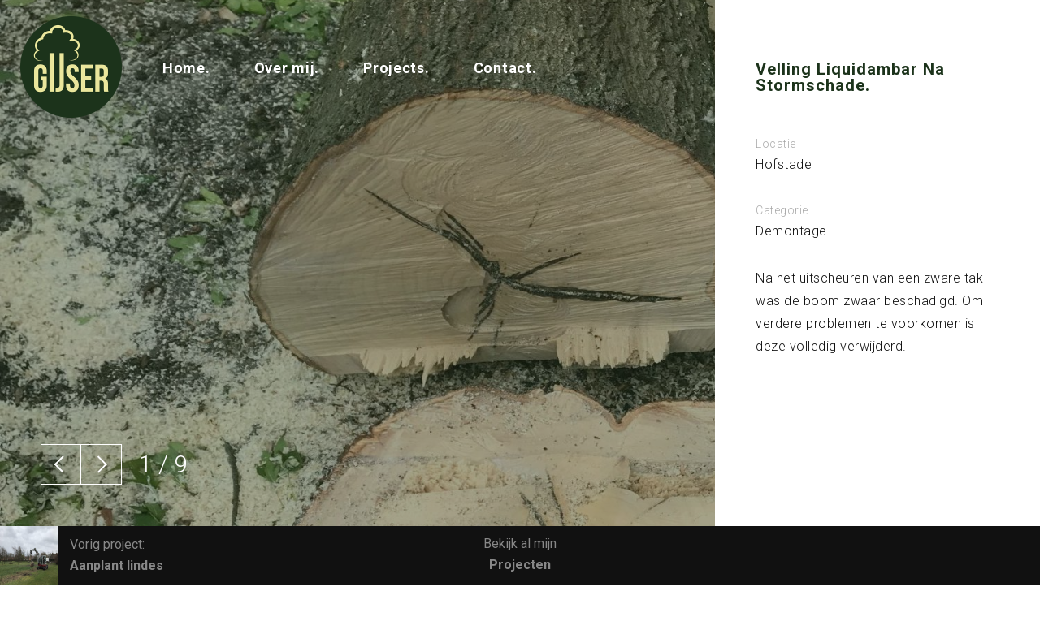

--- FILE ---
content_type: text/html; charset=UTF-8
request_url: https://gijser.be/project/velling-liquidambar-na-stormschade/
body_size: 5911
content:
<!DOCTYPE html>
<html lang="nl-BE">
<head>
	<!-- Le Standards -->
	<meta charset="UTF-8" />
	<meta name="viewport" content="width=device-width" />
	<link rel="stylesheet" type="text/css" href="https://gijser.be/wp-content/themes/weichieprojects/style.css" />
	
	<!-- Le Styles -->
	<link rel="stylesheet" href="https://gijser.be/wp-content/themes/weichieprojects/assets/css/grid.css">
	<link rel="stylesheet" href="https://gijser.be/wp-content/themes/weichieprojects/assets/css/custom.css">

	<!-- Le Scripts -->
	<script src="https://code.jquery.com/jquery-1.12.4.min.js" integrity="sha256-ZosEbRLbNQzLpnKIkEdrPv7lOy9C27hHQ+Xp8a4MxAQ=" crossorigin="anonymous"></script>
	<script src="https://cdnjs.cloudflare.com/ajax/libs/jquery.pjax/2.0.1/jquery.pjax.min.js" integrity="sha256-8Te5uZFXTW5VNskYNkjCnaNnGRweXs4cOVvlTSBECYY=" crossorigin="anonymous"></script>
	<!-- L'Analytics -->
	<script async src="https://www.googletagmanager.com/gtag/js?id=UA-24435362-11"></script>
	<script>
		window.dataLayer = window.dataLayer || [];
		function gtag(){dataLayer.push(arguments);}
		gtag('js', new Date());
		gtag('config', 'UA-24435362-11');
	</script>

	<title>Velling Liquidambar na stormschade &ndash; Gijser</title>
<meta name='robots' content='max-image-preview:large' />

<!-- This site is optimized with the Yoast SEO plugin v12.4 - https://yoast.com/wordpress/plugins/seo/ -->
<meta name="robots" content="max-snippet:-1, max-image-preview:large, max-video-preview:-1"/>
<link rel="canonical" href="https://gijser.be/project/velling-liquidambar-na-stormschade/" />
<meta property="og:locale" content="nl_BE" />
<meta property="og:type" content="article" />
<meta property="og:title" content="Velling Liquidambar na stormschade &ndash; Gijser" />
<meta property="og:description" content="Na het uitscheuren van een zware tak was de boom zwaar beschadigd. Om verdere problemen te voorkomen is deze volledig verwijderd." />
<meta property="og:url" content="https://gijser.be/project/velling-liquidambar-na-stormschade/" />
<meta property="og:site_name" content="Gijser" />
<meta property="article:publisher" content="https://www.facebook.com/GijserBoomverzorging/" />
<meta property="article:section" content="Demontage" />
<meta property="og:image" content="https://gijser.be/wp-content/uploads/2018/10/IMG-3631.jpg" />
<meta property="og:image:secure_url" content="https://gijser.be/wp-content/uploads/2018/10/IMG-3631.jpg" />
<meta property="og:image:width" content="2000" />
<meta property="og:image:height" content="1500" />
<meta name="twitter:card" content="summary_large_image" />
<meta name="twitter:description" content="Na het uitscheuren van een zware tak was de boom zwaar beschadigd. Om verdere problemen te voorkomen is deze volledig verwijderd." />
<meta name="twitter:title" content="Velling Liquidambar na stormschade &ndash; Gijser" />
<meta name="twitter:image" content="https://gijser.be/wp-content/uploads/2018/10/IMG-3631.jpg" />
<script type='application/ld+json' class='yoast-schema-graph yoast-schema-graph--main'>{"@context":"https://schema.org","@graph":[{"@type":"Organization","@id":"https://gijser.be/#organization","name":"Gijser","url":"https://gijser.be/","sameAs":["https://www.facebook.com/GijserBoomverzorging/"],"logo":{"@type":"ImageObject","@id":"https://gijser.be/#logo","url":"https://gijser.be/wp-content/uploads/2018/04/logo.png","width":"500","height":"500","caption":"Gijser"},"image":{"@id":"https://gijser.be/#logo"}},{"@type":"WebSite","@id":"https://gijser.be/#website","url":"https://gijser.be/","name":"Gijser","publisher":{"@id":"https://gijser.be/#organization"},"potentialAction":{"@type":"SearchAction","target":"https://gijser.be/?s={search_term_string}","query-input":"required name=search_term_string"}},{"@type":"ImageObject","@id":"https://gijser.be/project/velling-liquidambar-na-stormschade/#primaryimage","url":"https://gijser.be/wp-content/uploads/2018/10/IMG-3631.jpg","width":2000,"height":1500},{"@type":"WebPage","@id":"https://gijser.be/project/velling-liquidambar-na-stormschade/#webpage","url":"https://gijser.be/project/velling-liquidambar-na-stormschade/","inLanguage":"nl-BE","name":"Velling Liquidambar na stormschade &ndash; Gijser","isPartOf":{"@id":"https://gijser.be/#website"},"primaryImageOfPage":{"@id":"https://gijser.be/project/velling-liquidambar-na-stormschade/#primaryimage"},"datePublished":"2018-10-30T16:44:19+01:00","dateModified":"2018-10-30T16:50:24+01:00"}]}</script>
<!-- / Yoast SEO plugin. -->

<link rel="alternate" type="application/rss+xml" title="Gijser &raquo; feed" href="https://gijser.be/feed/" />
<link rel="alternate" type="application/rss+xml" title="Gijser &raquo; reactiesfeed" href="https://gijser.be/comments/feed/" />
<script type="text/javascript">
window._wpemojiSettings = {"baseUrl":"https:\/\/s.w.org\/images\/core\/emoji\/14.0.0\/72x72\/","ext":".png","svgUrl":"https:\/\/s.w.org\/images\/core\/emoji\/14.0.0\/svg\/","svgExt":".svg","source":{"concatemoji":"https:\/\/gijser.be\/wp-includes\/js\/wp-emoji-release.min.js?ver=6.1.9"}};
/*! This file is auto-generated */
!function(e,a,t){var n,r,o,i=a.createElement("canvas"),p=i.getContext&&i.getContext("2d");function s(e,t){var a=String.fromCharCode,e=(p.clearRect(0,0,i.width,i.height),p.fillText(a.apply(this,e),0,0),i.toDataURL());return p.clearRect(0,0,i.width,i.height),p.fillText(a.apply(this,t),0,0),e===i.toDataURL()}function c(e){var t=a.createElement("script");t.src=e,t.defer=t.type="text/javascript",a.getElementsByTagName("head")[0].appendChild(t)}for(o=Array("flag","emoji"),t.supports={everything:!0,everythingExceptFlag:!0},r=0;r<o.length;r++)t.supports[o[r]]=function(e){if(p&&p.fillText)switch(p.textBaseline="top",p.font="600 32px Arial",e){case"flag":return s([127987,65039,8205,9895,65039],[127987,65039,8203,9895,65039])?!1:!s([55356,56826,55356,56819],[55356,56826,8203,55356,56819])&&!s([55356,57332,56128,56423,56128,56418,56128,56421,56128,56430,56128,56423,56128,56447],[55356,57332,8203,56128,56423,8203,56128,56418,8203,56128,56421,8203,56128,56430,8203,56128,56423,8203,56128,56447]);case"emoji":return!s([129777,127995,8205,129778,127999],[129777,127995,8203,129778,127999])}return!1}(o[r]),t.supports.everything=t.supports.everything&&t.supports[o[r]],"flag"!==o[r]&&(t.supports.everythingExceptFlag=t.supports.everythingExceptFlag&&t.supports[o[r]]);t.supports.everythingExceptFlag=t.supports.everythingExceptFlag&&!t.supports.flag,t.DOMReady=!1,t.readyCallback=function(){t.DOMReady=!0},t.supports.everything||(n=function(){t.readyCallback()},a.addEventListener?(a.addEventListener("DOMContentLoaded",n,!1),e.addEventListener("load",n,!1)):(e.attachEvent("onload",n),a.attachEvent("onreadystatechange",function(){"complete"===a.readyState&&t.readyCallback()})),(e=t.source||{}).concatemoji?c(e.concatemoji):e.wpemoji&&e.twemoji&&(c(e.twemoji),c(e.wpemoji)))}(window,document,window._wpemojiSettings);
</script>
<style type="text/css">
img.wp-smiley,
img.emoji {
	display: inline !important;
	border: none !important;
	box-shadow: none !important;
	height: 1em !important;
	width: 1em !important;
	margin: 0 0.07em !important;
	vertical-align: -0.1em !important;
	background: none !important;
	padding: 0 !important;
}
</style>
	<link rel='stylesheet' id='wp-block-library-css' href='https://gijser.be/wp-includes/css/dist/block-library/style.min.css?ver=6.1.9' type='text/css' media='all' />
<link rel='stylesheet' id='classic-theme-styles-css' href='https://gijser.be/wp-includes/css/classic-themes.min.css?ver=1' type='text/css' media='all' />
<style id='global-styles-inline-css' type='text/css'>
body{--wp--preset--color--black: #000000;--wp--preset--color--cyan-bluish-gray: #abb8c3;--wp--preset--color--white: #ffffff;--wp--preset--color--pale-pink: #f78da7;--wp--preset--color--vivid-red: #cf2e2e;--wp--preset--color--luminous-vivid-orange: #ff6900;--wp--preset--color--luminous-vivid-amber: #fcb900;--wp--preset--color--light-green-cyan: #7bdcb5;--wp--preset--color--vivid-green-cyan: #00d084;--wp--preset--color--pale-cyan-blue: #8ed1fc;--wp--preset--color--vivid-cyan-blue: #0693e3;--wp--preset--color--vivid-purple: #9b51e0;--wp--preset--gradient--vivid-cyan-blue-to-vivid-purple: linear-gradient(135deg,rgba(6,147,227,1) 0%,rgb(155,81,224) 100%);--wp--preset--gradient--light-green-cyan-to-vivid-green-cyan: linear-gradient(135deg,rgb(122,220,180) 0%,rgb(0,208,130) 100%);--wp--preset--gradient--luminous-vivid-amber-to-luminous-vivid-orange: linear-gradient(135deg,rgba(252,185,0,1) 0%,rgba(255,105,0,1) 100%);--wp--preset--gradient--luminous-vivid-orange-to-vivid-red: linear-gradient(135deg,rgba(255,105,0,1) 0%,rgb(207,46,46) 100%);--wp--preset--gradient--very-light-gray-to-cyan-bluish-gray: linear-gradient(135deg,rgb(238,238,238) 0%,rgb(169,184,195) 100%);--wp--preset--gradient--cool-to-warm-spectrum: linear-gradient(135deg,rgb(74,234,220) 0%,rgb(151,120,209) 20%,rgb(207,42,186) 40%,rgb(238,44,130) 60%,rgb(251,105,98) 80%,rgb(254,248,76) 100%);--wp--preset--gradient--blush-light-purple: linear-gradient(135deg,rgb(255,206,236) 0%,rgb(152,150,240) 100%);--wp--preset--gradient--blush-bordeaux: linear-gradient(135deg,rgb(254,205,165) 0%,rgb(254,45,45) 50%,rgb(107,0,62) 100%);--wp--preset--gradient--luminous-dusk: linear-gradient(135deg,rgb(255,203,112) 0%,rgb(199,81,192) 50%,rgb(65,88,208) 100%);--wp--preset--gradient--pale-ocean: linear-gradient(135deg,rgb(255,245,203) 0%,rgb(182,227,212) 50%,rgb(51,167,181) 100%);--wp--preset--gradient--electric-grass: linear-gradient(135deg,rgb(202,248,128) 0%,rgb(113,206,126) 100%);--wp--preset--gradient--midnight: linear-gradient(135deg,rgb(2,3,129) 0%,rgb(40,116,252) 100%);--wp--preset--duotone--dark-grayscale: url('#wp-duotone-dark-grayscale');--wp--preset--duotone--grayscale: url('#wp-duotone-grayscale');--wp--preset--duotone--purple-yellow: url('#wp-duotone-purple-yellow');--wp--preset--duotone--blue-red: url('#wp-duotone-blue-red');--wp--preset--duotone--midnight: url('#wp-duotone-midnight');--wp--preset--duotone--magenta-yellow: url('#wp-duotone-magenta-yellow');--wp--preset--duotone--purple-green: url('#wp-duotone-purple-green');--wp--preset--duotone--blue-orange: url('#wp-duotone-blue-orange');--wp--preset--font-size--small: 13px;--wp--preset--font-size--medium: 20px;--wp--preset--font-size--large: 36px;--wp--preset--font-size--x-large: 42px;--wp--preset--spacing--20: 0.44rem;--wp--preset--spacing--30: 0.67rem;--wp--preset--spacing--40: 1rem;--wp--preset--spacing--50: 1.5rem;--wp--preset--spacing--60: 2.25rem;--wp--preset--spacing--70: 3.38rem;--wp--preset--spacing--80: 5.06rem;}:where(.is-layout-flex){gap: 0.5em;}body .is-layout-flow > .alignleft{float: left;margin-inline-start: 0;margin-inline-end: 2em;}body .is-layout-flow > .alignright{float: right;margin-inline-start: 2em;margin-inline-end: 0;}body .is-layout-flow > .aligncenter{margin-left: auto !important;margin-right: auto !important;}body .is-layout-constrained > .alignleft{float: left;margin-inline-start: 0;margin-inline-end: 2em;}body .is-layout-constrained > .alignright{float: right;margin-inline-start: 2em;margin-inline-end: 0;}body .is-layout-constrained > .aligncenter{margin-left: auto !important;margin-right: auto !important;}body .is-layout-constrained > :where(:not(.alignleft):not(.alignright):not(.alignfull)){max-width: var(--wp--style--global--content-size);margin-left: auto !important;margin-right: auto !important;}body .is-layout-constrained > .alignwide{max-width: var(--wp--style--global--wide-size);}body .is-layout-flex{display: flex;}body .is-layout-flex{flex-wrap: wrap;align-items: center;}body .is-layout-flex > *{margin: 0;}:where(.wp-block-columns.is-layout-flex){gap: 2em;}.has-black-color{color: var(--wp--preset--color--black) !important;}.has-cyan-bluish-gray-color{color: var(--wp--preset--color--cyan-bluish-gray) !important;}.has-white-color{color: var(--wp--preset--color--white) !important;}.has-pale-pink-color{color: var(--wp--preset--color--pale-pink) !important;}.has-vivid-red-color{color: var(--wp--preset--color--vivid-red) !important;}.has-luminous-vivid-orange-color{color: var(--wp--preset--color--luminous-vivid-orange) !important;}.has-luminous-vivid-amber-color{color: var(--wp--preset--color--luminous-vivid-amber) !important;}.has-light-green-cyan-color{color: var(--wp--preset--color--light-green-cyan) !important;}.has-vivid-green-cyan-color{color: var(--wp--preset--color--vivid-green-cyan) !important;}.has-pale-cyan-blue-color{color: var(--wp--preset--color--pale-cyan-blue) !important;}.has-vivid-cyan-blue-color{color: var(--wp--preset--color--vivid-cyan-blue) !important;}.has-vivid-purple-color{color: var(--wp--preset--color--vivid-purple) !important;}.has-black-background-color{background-color: var(--wp--preset--color--black) !important;}.has-cyan-bluish-gray-background-color{background-color: var(--wp--preset--color--cyan-bluish-gray) !important;}.has-white-background-color{background-color: var(--wp--preset--color--white) !important;}.has-pale-pink-background-color{background-color: var(--wp--preset--color--pale-pink) !important;}.has-vivid-red-background-color{background-color: var(--wp--preset--color--vivid-red) !important;}.has-luminous-vivid-orange-background-color{background-color: var(--wp--preset--color--luminous-vivid-orange) !important;}.has-luminous-vivid-amber-background-color{background-color: var(--wp--preset--color--luminous-vivid-amber) !important;}.has-light-green-cyan-background-color{background-color: var(--wp--preset--color--light-green-cyan) !important;}.has-vivid-green-cyan-background-color{background-color: var(--wp--preset--color--vivid-green-cyan) !important;}.has-pale-cyan-blue-background-color{background-color: var(--wp--preset--color--pale-cyan-blue) !important;}.has-vivid-cyan-blue-background-color{background-color: var(--wp--preset--color--vivid-cyan-blue) !important;}.has-vivid-purple-background-color{background-color: var(--wp--preset--color--vivid-purple) !important;}.has-black-border-color{border-color: var(--wp--preset--color--black) !important;}.has-cyan-bluish-gray-border-color{border-color: var(--wp--preset--color--cyan-bluish-gray) !important;}.has-white-border-color{border-color: var(--wp--preset--color--white) !important;}.has-pale-pink-border-color{border-color: var(--wp--preset--color--pale-pink) !important;}.has-vivid-red-border-color{border-color: var(--wp--preset--color--vivid-red) !important;}.has-luminous-vivid-orange-border-color{border-color: var(--wp--preset--color--luminous-vivid-orange) !important;}.has-luminous-vivid-amber-border-color{border-color: var(--wp--preset--color--luminous-vivid-amber) !important;}.has-light-green-cyan-border-color{border-color: var(--wp--preset--color--light-green-cyan) !important;}.has-vivid-green-cyan-border-color{border-color: var(--wp--preset--color--vivid-green-cyan) !important;}.has-pale-cyan-blue-border-color{border-color: var(--wp--preset--color--pale-cyan-blue) !important;}.has-vivid-cyan-blue-border-color{border-color: var(--wp--preset--color--vivid-cyan-blue) !important;}.has-vivid-purple-border-color{border-color: var(--wp--preset--color--vivid-purple) !important;}.has-vivid-cyan-blue-to-vivid-purple-gradient-background{background: var(--wp--preset--gradient--vivid-cyan-blue-to-vivid-purple) !important;}.has-light-green-cyan-to-vivid-green-cyan-gradient-background{background: var(--wp--preset--gradient--light-green-cyan-to-vivid-green-cyan) !important;}.has-luminous-vivid-amber-to-luminous-vivid-orange-gradient-background{background: var(--wp--preset--gradient--luminous-vivid-amber-to-luminous-vivid-orange) !important;}.has-luminous-vivid-orange-to-vivid-red-gradient-background{background: var(--wp--preset--gradient--luminous-vivid-orange-to-vivid-red) !important;}.has-very-light-gray-to-cyan-bluish-gray-gradient-background{background: var(--wp--preset--gradient--very-light-gray-to-cyan-bluish-gray) !important;}.has-cool-to-warm-spectrum-gradient-background{background: var(--wp--preset--gradient--cool-to-warm-spectrum) !important;}.has-blush-light-purple-gradient-background{background: var(--wp--preset--gradient--blush-light-purple) !important;}.has-blush-bordeaux-gradient-background{background: var(--wp--preset--gradient--blush-bordeaux) !important;}.has-luminous-dusk-gradient-background{background: var(--wp--preset--gradient--luminous-dusk) !important;}.has-pale-ocean-gradient-background{background: var(--wp--preset--gradient--pale-ocean) !important;}.has-electric-grass-gradient-background{background: var(--wp--preset--gradient--electric-grass) !important;}.has-midnight-gradient-background{background: var(--wp--preset--gradient--midnight) !important;}.has-small-font-size{font-size: var(--wp--preset--font-size--small) !important;}.has-medium-font-size{font-size: var(--wp--preset--font-size--medium) !important;}.has-large-font-size{font-size: var(--wp--preset--font-size--large) !important;}.has-x-large-font-size{font-size: var(--wp--preset--font-size--x-large) !important;}
.wp-block-navigation a:where(:not(.wp-element-button)){color: inherit;}
:where(.wp-block-columns.is-layout-flex){gap: 2em;}
.wp-block-pullquote{font-size: 1.5em;line-height: 1.6;}
</style>
<script type='text/javascript' src='https://gijser.be/wp-includes/js/jquery/jquery.min.js?ver=3.6.1' id='jquery-core-js'></script>
<script type='text/javascript' src='https://gijser.be/wp-includes/js/jquery/jquery-migrate.min.js?ver=3.3.2' id='jquery-migrate-js'></script>
<link rel="https://api.w.org/" href="https://gijser.be/wp-json/" /><link rel="EditURI" type="application/rsd+xml" title="RSD" href="https://gijser.be/xmlrpc.php?rsd" />
<link rel="wlwmanifest" type="application/wlwmanifest+xml" href="https://gijser.be/wp-includes/wlwmanifest.xml" />
<meta name="generator" content="WordPress 6.1.9" />
<link rel='shortlink' href='https://gijser.be/?p=225' />
<link rel="alternate" type="application/json+oembed" href="https://gijser.be/wp-json/oembed/1.0/embed?url=https%3A%2F%2Fgijser.be%2Fproject%2Fvelling-liquidambar-na-stormschade%2F" />
<link rel="alternate" type="text/xml+oembed" href="https://gijser.be/wp-json/oembed/1.0/embed?url=https%3A%2F%2Fgijser.be%2Fproject%2Fvelling-liquidambar-na-stormschade%2F&#038;format=xml" />
<style type="text/css">.recentcomments a{display:inline !important;padding:0 !important;margin:0 !important;}</style></head>
<body>
<div id="pjax-container" style="overflow: hidden;">
<!-- end $ajax if -->


<header class="animating loading full" style="background: url('') no-repeat;">
	<div class="dark-filter"></div>
	
	<div class="menu flexbox">
		<div class="logo">
			<a href="/"><img src="https://gijser.be/wp-content/themes/weichieprojects/assets/imgs/logo.png" alt="gijser"></a>
		</div>
		
		<nav class="main-menu">
			<ul id="menu-main-menu" class="menu"><li id="menu-item-31" class="menu-item menu-item-type-post_type menu-item-object-page menu-item-home menu-item-31"><a href="https://gijser.be/">Home</a></li>
<li id="menu-item-30" class="menu-item menu-item-type-post_type menu-item-object-page menu-item-30"><a href="https://gijser.be/about/">Over mij</a></li>
<li id="menu-item-60" class="menu-item menu-item-type-post_type menu-item-object-page menu-item-60"><a href="https://gijser.be/projects/">Projects</a></li>
<li id="menu-item-29" class="menu-item menu-item-type-post_type menu-item-object-page menu-item-29"><a href="https://gijser.be/contact/">Contact</a></li>
</ul>		</nav>

		<div class="res-men">
			<span class="fir"></span>
			<span class="sec"></span>
			<span class="thi"></span>
			<div class="res-bg"></div>
		</div>
	</div><!-- ./menu -->

	<div class="text animating loading  ">
		<p></p>
	</div>

	
								<div class="project-slider">
				<ul>
											<li id="slide-1" class="active" data-active="1" style="background: url('https://gijser.be/wp-content/uploads/2018/10/IMG-3633-e1540917317259.jpg') no-repeat;">
							<div class="dark-filter"></div>
						</li>
											<li id="slide-2" class="" data-active="2" style="background: url('https://gijser.be/wp-content/uploads/2018/10/IMG-3631.jpg') no-repeat;">
							<div class="dark-filter"></div>
						</li>
											<li id="slide-3" class="" data-active="3" style="background: url('https://gijser.be/wp-content/uploads/2018/10/IMG-3625-1.jpg') no-repeat;">
							<div class="dark-filter"></div>
						</li>
											<li id="slide-4" class="" data-active="4" style="background: url('https://gijser.be/wp-content/uploads/2018/10/IMG-3623.jpg') no-repeat;">
							<div class="dark-filter"></div>
						</li>
											<li id="slide-5" class="" data-active="5" style="background: url('https://gijser.be/wp-content/uploads/2018/10/IMG-3622.jpg') no-repeat;">
							<div class="dark-filter"></div>
						</li>
											<li id="slide-6" class="" data-active="6" style="background: url('https://gijser.be/wp-content/uploads/2018/10/IMG-3620.jpg') no-repeat;">
							<div class="dark-filter"></div>
						</li>
											<li id="slide-7" class="" data-active="7" style="background: url('https://gijser.be/wp-content/uploads/2018/10/IMG-3618.jpg') no-repeat;">
							<div class="dark-filter"></div>
						</li>
											<li id="slide-8" class="" data-active="8" style="background: url('https://gijser.be/wp-content/uploads/2018/10/IMG-3617.jpg') no-repeat;">
							<div class="dark-filter"></div>
						</li>
											<li id="slide-9" class="" data-active="9" style="background: url('https://gijser.be/wp-content/uploads/2018/10/IMG-3615.jpg') no-repeat;">
							<div class="dark-filter"></div>
						</li>
									</ul>
				<div class="nav-banner flexbox animating loading">
					<div class="nav-btn prev"><div class="inner"></div></div>
					<div class="nav-btn next"><div class="inner"></div></div>
					<p><span id="cur-counter">1</span> / 9</p>
				</div>
			</div><!-- ./project-slider -->
			</header><section class="animating loading project-sidebar">

		<h1>Velling Liquidambar na stormschade</h1>

		<p class="light">Locatie</p>
		<p class="main">Hofstade</p>

		<p class="light">Categorie</p>
		<p class="main">Demontage</p>
		
		<p class="main">Na het uitscheuren van een zware tak was de boom zwaar beschadigd. Om verdere problemen te voorkomen is deze volledig verwijderd.</p>

</section><!-- ./first-about flexbox -->

<section class="animating loading black-banner flexbox">
	<div class="pro-nav prev-post">
					<a href="https://gijser.be/project/aanplant-lindes/">
				<img src="https://gijser.be/wp-content/uploads/2018/06/2-e1528223070207.jpg" alt="Aanplant lindes">
				<span class="inner">
					<span>Vorig project:</span>
					<strong>Aanplant lindes</strong>
				</span>
			</a>
			</div><!-- ./pro-nav prev-post -->

	<div class="pro-nav center">
		<div class="inner">
			<a href="/projects">
				<span>Bekijk al mijn</span>	
				<strong>Projecten</strong>
			</a>
		</div>
	</div><!-- ./pro-nav center -->

	<div class="pro-nav next-post">
			</div><!-- ./pro-nav next-post -->
</section>

<footer class="section flexbox">
	<div class="left">
		<div class="top flexbox">
			<div class="logo">
				<a href="/"><img src="https://gijser.be/wp-content/themes/weichieprojects/assets/imgs/logo.png" alt="gijser"></a>
			</div>
			<nav class="main-menu">
				<ul id="menu-main-menu-1" class="menu"><li class="menu-item menu-item-type-post_type menu-item-object-page menu-item-home menu-item-31"><a href="https://gijser.be/">Home</a></li>
<li class="menu-item menu-item-type-post_type menu-item-object-page menu-item-30"><a href="https://gijser.be/about/">Over mij</a></li>
<li class="menu-item menu-item-type-post_type menu-item-object-page menu-item-60"><a href="https://gijser.be/projects/">Projects</a></li>
<li class="menu-item menu-item-type-post_type menu-item-object-page menu-item-29"><a href="https://gijser.be/contact/">Contact</a></li>
</ul>			</nav>
		</div><!-- ./top -->
		<ul class="bottom-contact">
			<li><span>Telefoon. </span>+32 470 597 023</li>
			<li><span>Email. </span>info@gijser.be</li>
			<li><span>Adres. </span>Hutstraat 53, 1910 Kampenhout</li>
		</ul>
	</div><!-- .left -->
	<div class="right flexbox">
		<a href="https://www.facebook.com/GijserBoomverzorging/" target="_blank"><i class="fa fa-facebook-square"></i></a>
		<div class="copyright">
			<p>&copy; 2026 Gijser, All Rights Reserved.</p>
			<p><a href="https://weichie.com/?utm_source=gijser.be&utm_medium=footerlink&utm_campaign=clientsite" target="_blank">Website by Weichie</a></p>
		</div>
	</div><!-- ./right -->
</footer>

</div><!-- #/pjax-container -->

	<!-- Le Fonts -->
	<link href="https://fonts.googleapis.com/css?family=Roboto:300,400,700" rel="stylesheet">
	<link href="https://maxcdn.bootstrapcdn.com/font-awesome/4.7.0/css/font-awesome.min.css" rel="stylesheet">

	<!-- Le Scripts -->
	<script type="text/javascript" src="https://gijser.be/wp-content/themes/weichieprojects/assets/js/custom.js"></script>
	</body>
</html>


--- FILE ---
content_type: text/css
request_url: https://gijser.be/wp-content/themes/weichieprojects/assets/css/grid.css
body_size: 253
content:
.section{
  float: left;
  width: 100%;
}
.container{
  width: 1080px;
  margin: 0 auto;
  max-width:100%;
  overflow: hidden;
}

.lg-container   {width: 80%;}
.sm-container   {width: 800px;}

.row{
  float: left;
  width: 100%;
}

.column {float: left;}
.column.large-1 {width: 8.33333%;}
.column.large-2 {width: 16.66667%;}
.column.large-3 {width: 25%;}
.column.large-4 {width: 33.33333%;}
.column.large-5 {width: 41.66667%;}
.column.large-6 {width: 50%;}
.column.large-7 {width: 58.33333%;}
.column.large-8 {width: 66.66667%;}
.column.large-9 {width: 75%;}
.column.large-10 {width: 83.33333%;}
.column.large-11 {width: 91.66667%;}
.column.large-12 {width: 100%;}

@media (max-width: 1080px) {
  .column.medium-1 {width: 8.33333%;}
  .column.medium-2 {width: 16.66667%;}
  .column.medium-3 {width: 25%;}
  .column.medium-4 {width: 33.33333%;}
  .column.medium-5 {width: 41.66667%;}
  .column.medium-6 {width: 50%;}
  .column.medium-7 {width: 58.33333%;}
  .column.medium-8 {width: 66.66667%;}
  .column.medium-9 {width: 75%;}
  .column.medium-10 {width: 83.33333%;}
  .column.medium-11 {width: 91.66667%;}
  .column.medium-12 {width: 100%;}
}

@media (max-width: 780px) {
  .column.small-1 {width: 8.33333%;}
  .column.small-2 {width: 16.66667%;}
  .column.small-3 {width: 25%;}
  .column.small-4 {width: 33.33333%;}
  .column.small-5 {width: 41.66667%;}
  .column.small-6 {width: 50%;}
  .column.small-7 {width: 58.33333%;}
  .column.small-8 {width: 66.66667%;}
  .column.small-9 {width: 75%;}
  .column.small-10 {width: 83.33333%;}
  .column.small-11 {width: 91.66667%;}
  .column.small-12 {width: 100% ;}
}

--- FILE ---
content_type: text/css
request_url: https://gijser.be/wp-content/themes/weichieprojects/assets/css/custom.css
body_size: 3728
content:
/*! 
 * Bob Weichler - WeichieProjects
 * https://weichieprojects.com
 */

*{
  box-sizing: border-box;
  -moz-osx-font-smoothing: grayscale;
  -webkit-font-smoothing: antialiased;
}

body{
  margin: 0px; padding: 0px;
  font-family: 'Roboto', sans-serif;
  overflow-x: hidden;
}
p{
  font-size: 18px;
  line-height: 1.75;
  letter-spacing: 0.5px;
  color: #9f9f9f;
  font-weight: 300;
}
a{
  text-decoration: none;
  transition: all .35s ease;
}

h1, h2, h3, h4, h5, h6{
  font-weight: 700;
}
h1{
  font-size: 50px;
  letter-spacing: 1px;
  margin-bottom: 25px;
  text-transform: capitalize;
  color: #1c331b;
}
h1:after{content: '.';}
h2{
  font-size: 38px;
  letter-spacing: 1px;
  margin-bottom: 30px;
  text-transform: capitalize;
  color: #000000;
  font-weight: 400;
}
h3{
  font-size: 28px;
  letter-spacing: 1px;
  margin-bottom: 30px;
  text-transform: capitalize;
  color: #000000;
  font-weight: 400;
}
.dark-filter{
  position: absolute;
  top: 0; right: 0;
  bottom: 0; left: 0;
  background: #000000;
  opacity: .4;
  z-index: 0;
}
.flexbox{
  display: -webkit-box;
  display: -moz-box;
  display: -ms-flexbox;
  display: -webkit-flex;
  display: flex;
}
.animating      {transition: all .7s ease;}

.text-center    {text-align: center;}
.lower          {text-transform: lowercase;}

.btn{
  display: inline-block;
  padding: 10px 25px;
}
.green-ghost{
  color: #1c331b;
  border: 2px solid #1c331b;
}
.green-ghost:hover{
  color: #eae69c;
  background: #1c331b;
}

/* HEADER
============================ */
header{
  height: 60vh;
  min-height: 400px;
  background-size: cover !important;
  background-position: center !important;
  position: relative;
}
header.all        {height: 100vh;}
header.full       {height: 90vh;}
header.loading    {height: 60vh;}
header .dark-filter{
  background: #1c331b;
  transition: opacity .7s ease;
}
header.loading .dark-filter{
  opacity: 1;
}

header .logo img{
  width: 125px;
  height: auto;
}
.menu{
  position: relative;
  z-index: 10;
  padding: 20px 25px;
  flex-direction: row;
  align-items: center;
  justify-content: flex-start;
}

.main-menu li     {display: inline-block;}
.main-menu a{
  display: inline-block;
  position: relative;
  font-weight: 700;
  color: #ffffff;
  font-size: 18px;
  letter-spacing: 0.04em;
  padding: 10px 25px;
}
.main-menu a:after{
  content: '.';
}
.main-menu a::before{
  content: '';
  display: block;
  position: absolute;
  height: 2px;
  width: 0;
  background: #ffffff;
  bottom: 0;
  transition: width .3s ease;
}
.main-menu li.current-menu-item a::before,
.main-menu a:hover::before{
  width: 35px;
}

header .text{
  position: absolute;
  z-index: 10;
  top: 50%; left: 10%;
  transform: translateY(-50%);
  width: 40%;
}
header .text.loading{
  opacity: 0;
}
header .text p{
  color: #ffffff;
  font-size: 38px;
  line-height: 45px;
  font-weight: 700;
}

.home-slider{
  position: absolute;
  top: 0; right: 0;
  bottom: 0; left: 0;
  z-index: 1;
}
.home-slider ul{
  position: absolute;
  top: 0; right: 0;
  bottom: 0; left: 0;
}
.home-slider li{
  position: absolute;
  top: 0; right: 0;
  bottom: 0; left: 0;
  background-size: cover !important;
  background-position: center !important;
  z-index: 0;
  opacity: 0;
  transition: all .5s ease;
}
.home-slider li.active{
  opacity: 1;
  z-index: 5;
}
.home-slider a{
  font-weight: bold;
  color: #ffffff;
  font-size: 20px;
}
.home-slider a span{
  font-weight: 300;
}
.nav-banner.loading{
  opacity: 0;
  transform: translateY(200%);
}
.nav-banner{
  position: absolute;
  bottom: 50px; left: 50px;
  opacity: 1;
  z-index: 5;
  align-items: center;
}
.prev,
.next{
  width: 50px; height: 50px;
  border: 1px solid white;
  cursor: pointer;
  position: relative;
  transition: background .3s ease;
}
.prev .inner,
.next .inner{
  position: absolute;
  width: 15px; height: 15px;
  top: 50%; left: 50%;
  transition: all .3s ease;
}
.prev .inner{
  border-top: 2px solid white;
  border-right: none;
  border-bottom: none;
  border-left: 2px solid white;
  transform: translate(-35%,-50%) rotate(-45deg);
}
.next .inner{
  border-top: 2px solid white;
  border-right: 2px solid white;
  border-bottom: none;
  border-left: none;
  transform: translate(-75%,-50%) rotate(45deg);
}
.next{
  margin-right: 20px;
  border-left: none;
}
.prev:hover,
.next:hover{
  background: #ffffff;
}
.prev:hover .inner,
.next:hover .inner{
  border-color: #111111;
}

.res-men{
  display: none;
  position: absolute;
  right: 25px;
  width: 25px;
  height: 20px;
}
.res-men span{
  position: absolute;
  background: #ffffff;
  height: 3px;
  width: 100%;
}
.res-men span.fir{
  top: 0;
}
.res-men span.sec{
  top: 50%;
  transform: translateY(-50%);
}
.res-men span.thi{
  bottom: 0;
}

/* CONTENT
============================ */
section{
  float: left;
  width: 100%;
  opacity: 1;
  padding: 150px 0;
}
section.loading{
  opacity: 0;
}
.home-container{
  text-align: center;
}
.home-services{
  justify-content: center;
  flex-wrap: wrap;
  margin-top: 50px;
}
.home-services li{
  text-align: left;
  width: 50%;
  padding: 0 25px;
}
.home-services h2{
  color: #1c331b;
  font-weight: 300;
  margin-bottom: 20px;
  margin-top: 50px;
}

.home-cta{
  float: left;
  width: 100%;
  margin-top: 100px;
}
.first-about{
  padding: 0;
}
.about-image{
  width: 40vw;
  height: 40vw;
  background-size: cover !important;
  background-position: center !important;
  transform: translateX(0);
}
.about-image.loading{
  transform: translateX(-100%);
}
.about-info{
  width: 60vw;
  height: 40vw;
  position: relative !important;
  background: #f7f7f7;
}
.about-info .inner{
  position: absolute;
  width: 75%;
  top: 50%; left: 50%;
  transform: translate(-50%,-50%);
  opacity: 1;
}
.about-info .inner.loading{
  transform: translate(-50%,0);
  opacity: 0;
}

/* SERVICE 
============================ */
.service-section{
  padding: 0;
}
.service-cover{
  position: relative;
  width: 70%;
  background-size: cover !important;
  background-position: center !important;
}
.service-panel{
  position: absolute;
  top: 0; right: 0;
  width: 0; height: 100%;
  opacity: 1;
  transition: all .3s ease;
  padding: 50px;
}
.service-panel.active{
  width: 100%;
  background: #ffffff;
  overflow-y: scroll;
}
.service-panel.active .close-panels{
  opacity: 1;
  visibility: visible;
}
.service-panel.active .text-content{
  visibility: visible;
}

.text-content     {visibility: hidden;}

.text-content h2{
  font-weight: 700;
  color: #1c331b;
}
.text-content p     {width: 70%;}
.text-content ul{
  list-style-type: square;
  margin: 35px 0;
  padding-left: 20px;
}
.text-content li{
  font-size: 16px;
  color: #9f9f9f;
  padding: 5px 0;
  font-weight: 700;
}
.text-content a{
  color: #1c331b;
  display: inline-block;
  margin-top: 25px;
}
.service-info{
  width: 30%;
  padding: 50px;
  transition: background .3s ease;
}
.service-info.active{
  background: #1c331b;
}
.service-info.active h4{
  color: #eae69c;
}
.close-panels{
  opacity: 0;
  position: absolute;
  top: 25px; right: 25px;
  width: 35px; height: 35px;
  cursor: pointer;
  visibility: hidden;
  transition: opacity .3s ease;
}
.close-panels::before{
  content: '';
  display: block;
  width: 100%; height: 4px;
  position: absolute;
  background: #1c331b;
  top: 50%;
  transform: translateY(-50%) rotate(45deg);
}
.close-panels:after{
  content: '';
  display: block;
  width: 100%; height: 4px;
  position: absolute;
  background: #1c331b;
  top: 50%;
  transform: translateY(-50%) rotate(-45deg);
}
.service-info.active strong span{
  color: #ffffff;
}
.service-info h4{
  font-weight: 700;
  font-size: 24px;
  color: #999999;
  transition: color .3s ease;
}
.service-info strong{
  display: block;
  margin-top: 40px;
  margin-bottom: 15px;
  font-weight: 700;
  color: #9f9f9f;
  font-size: 18px;
}
.service-info ul{
  list-style-type: circle;
  padding-left: 20px;
}
.service-info li{
  color: #9f9f9f;
  padding: 5px 0;
  font-size: 16px;
}
.service-info strong span{
  color: #1c331b;
  cursor: pointer;
  transition: all .3s ease;
  display: inline-block;
  font-weight: 400;
  font-size: 14px;
  font-style: italic;
}
.service-info strong span:hover{
  opacity: .7;
}

/* PROJECT
============================ */
.project-item{
  float: left;
  width: 33.33%;
  height: 650px;
  position: relative;
  overflow: hidden;
  padding: 0 20px;
  margin-bottom: 50px;
}
.project-item a{
  display: block;
  height: 100%;
}
.project-item .cover{
  height: 80%;
  overflow: hidden;
  position: relative;
}
.project-item .cover .inner{
  position: absolute;
  top: 0; right: 0;
  bottom: 0; left: 0;
  background-size: cover !important;
  background-position: center !important;
  transition: all .3s ease;
}
.project-footer{
  position: relative;
  height: 20%;
  transition: background .3s ease;
  overflow: hidden;
}
.project-footer .inner{
  position: absolute;
  width: 100%;
  top: 50%; left: 50%;
  transform: translate(-50%,-50%);
  transition: width .3s ease;
}
.project-item h2{
  font-size: 24px;
  margin-top: 0;
  margin-bottom: 10px;
  transition: color .3s ease;
}
.project-item p{
  margin: 0;
}

.project-footer span{
  border-top: 2px solid white;
  border-right: 2px solid white;
  border-bottom: none;
  border-left: none;
  position: absolute;
  width: 15px;
  height: 15px;
  right: 0; top: 50%;
  transform: rotate(45deg) translateY(-50%);
  opacity: 0;
  transition: opacity .3s ease;
}

.project-item a:hover .cover .inner{
  top: -20px; right: -20px;
  bottom: -20px; left: -20px;
}
.project-item a:hover .project-footer{
  background: #111111;
  color: #ffffff;
}
.project-item a:hover .project-footer .inner{
  width: 85%;
}
.project-item a:hover .project-footer h2{
  color: #ffffff;
}
.project-item a:hover .project-footer span{
  opacity: 1;
}

.project-sidebar{
  position: absolute;
  top: 0; bottom: 0;
  right: 0;
  padding: 75px 50px;
  width: 400px;
  z-index: 50;
  background: #ffffff;
}
.project-sidebar.loading{
  transform: translateX(100%);
}
.project-sidebar h1{
  font-size: 20px;
  margin-bottom: 50px;
}
.project-sidebar p.light{
  color: #aaa;
  font-size: 14px;
  font-weight: 300;
  margin-bottom: 0;
}
.project-sidebar p.main{
  color: #111;
  font-size: 16px;
  font-weight: 300;
  margin-bottom: 30px;
}
.black-banner{
  height: 10vh;
  position: relative;
  padding: 0;
  float: left;
  width: 100%;
  z-index: 100;
  background: #111111;
  opacity: 1;
  color: #ffffff;
  transition-delay: .6s;
  justify-content: space-between;
}
.pro-nav{
  flex: 1;
  position: relative;
}
.pro-nav a{
  color: #ffffff;
  display: block;
  height: 100%;
  width: 100%;
  position: absolute;
}
.pro-nav a span{
  opacity: .5;
  display: block;
}
.pro-nav a strong{
  margin-top: 10px;
  color: #ffffff;
  display: block;
  font-weight: 700;
  opacity: .5;
  transition: opacity .3s ease;
}
.pro-nav a:hover strong{
  opacity: 1;
}
.prev-post img{
  left: 0;
}
.prev-post .inner{
  position: absolute;
  top: 50%; left: 12vh;
  transform: translateY(-50%);
  opacity: 1;
}
.next-post img{
  right: 0;
}
.next-post .inner{
  position: absolute;
  top: 50%; right: 12vh;
  transform: translateY(-50%);
  text-align: right;
  opacity: 1;
}
.pro-nav.center{
  text-align: center;
  position: relative;
}
.pro-nav.center .inner{
  position: absolute;
  width: 30%;
  height: 45px;
  top: 50%; left: 50%;
  transform: translate(-50%,-50%);
}
.pro-nav img{
  position: absolute;
  top: 0;
  height: 10vh;
  width: 10vh;
}

.black-banner.loading{
  opacity: 0;
  transform: translateY(100%);
  transition-delay: none !important;
}
.no-delay{
  transition-delay: none !important;
}
.project-slider{
  position: absolute;
  top: 0; right: 0;
  bottom: 0; left: 0;
}
.project-slider ul{
  position: absolute;
  top: 0; right: 0;
  bottom: 0; left: 0;
}
.project-slider li{
  position: absolute;
  top: 0; right: 0;
  bottom: 0; left: 0;
  background-size: cover !important;
  background-position: center !important;
  opacity: 0;
  transition: opacity .3s ease;
}
.project-slider li.active{
  opacity: 1;
}
.project-slider .nav-banner p{
  color: #ffffff;
  font-size: 30px;
}
.service-info .rz-info {display: none;}

/* Contact FORM
============================ */
.contact-info{
  margin-bottom: 50px;
  padding: 0 10px;
}
.contact-info strong{
  font-weight: 700;
  display: inline-block;
  width: 150px;
}
.contact-info p:last-child{
  margin-top: 25px;
}
.contact-form label{
  font-size: 14px;
  display: block;
  color: #999999;
  font-weight: 700;
  margin-bottom: 5px;
}
.contact-form{
  float: left;
  width: 100%;
}
.contact-form .input-group{
  float: left;
  padding: 10px 10px;
}
.form-success{
  float: left;
  width: 100%;
  display: none;
  text-align: center;
}
.form-success h4{
  color: #1c331b;
  font-size: 26px;
  font-weight: 300;
  margin-bottom: 25px;
}
.input-group.large    {width: 100%;}
.input-group.semi     {width: 75%;}
.input-group.med      {width: 50%;}
.input-group.small    {width: 25%;}
.input-group input,
.input-group textarea{
  width: 100%;
  font-family: 'Roboto', sans-serif;
  font-size: 16px;
  padding: 10px;
  border: 1px solid #e5e5e5;
}
.input-group input.error,
.input-group textarea.error{
  border: 1px solid red;
}
.input-group button{
  border: none;
  float: right;
  background: #1c331b;
  color: #eae69c;
  font-weight: 700;
  text-transform: uppercase;
  letter-spacing: 1px;
  padding: 10px 15px;
  cursor: pointer;
  -webkit-appearance: none;
  appearance: none;
  transition: opacity .3s ease;
}
.input-group button:hover{
  opacity: .8;
}
.input-group button i{
  margin-left: 10px;
}

/* FOOTER
============================ */
footer{
  padding: 50px 25px;
  border-top: 1px solid #e7e7e7;
}
footer .left                    {flex: 1;}
footer .left .top               {align-items: center;}
footer .left .top .logo img     {width: 100px;}

footer .main-menu li a{
  color: #000000;
  padding: 10px 15px;
  font-size: 14px;
}

footer .main-menu li a::before  {background: #000000;}
.bottom-contact                 {margin-top: 75px;}

.bottom-contact li{
  font-size: 14px;
  font-weight: 300;
  color: #777777;
  padding: 8px 0;
}
.bottom-contact li span{
  display: inline-block;
  width: 115px;
}
footer .right{
  flex: 1;
  flex-direction: column;
  justify-content: space-between;
  text-align: right;
}
footer .right a{
  color: #cccccc;
  font-size: 35px;
  transition: color .3s ease;
}
footer .right a:hover{
  color: #777777;
}
.copyright p{
  color: #777777;
  font-size: 14px;
}
footer .right .copyright a{
  color: #777777;
  font-size: 14px;
  transition: color .3s ease;
}
footer .right .copyright a:hover{
  color: #000000;
}

/* RESPONSIVE
============================ */
@media only screen and (max-width: 1400px){
  header .text    {width: 60%;}
}
@media only screen and (max-width: 1200px){
  header .text    {width: 60%;}
  .home-services  {padding: 0 25px;}

  .service-cover  {width: 60%;}
  .service-info   {width: 40%;}
  .text-content p {width: 100%;}

  .project-item   {width: 50%;}

  .project-sidebar{
    width: 350px;
    padding: 75px 25px;
  }
}

@media only screen and (max-width: 1080px){
  footer .left      {flex: auto; width: 70%;}
  footer .right     {flex: auto;}
  
  .about-image      {height: 45vh; width: 45vh;}
  .about-info       {height: 45vh;}

  .project-sidebar  {position: static;}
}

@media only screen and (max-width: 980px){
  .res-men{
    display: block;
    position: absolute;
    cursor: pointer;
    z-index: 99999;
  }
  .res-men .res-bg{
    position: fixed;
    top: 0; right: 0;
    bottom: 0;
    width: 80px;
    background: #ffffff;
    z-index: 99999;
    transform: translateX(100%);
    transition: all .3s ease;
  }
  .res-men.active{
    position: fixed;
  }
  .res-men.active .res-bg{
    transform: translateX(0);
  }
  .res-men.active span{
    z-index: 999999;
    background: #1c331b;
    transition: all .2s ease;
    display: block;
    float: left;
    width: 100%;
  }
  .res-men.active span.fir{
    top: 50%;
    transform: translateY(-50%) rotate(45deg);
  }
  .res-men.active span.sec{
    opacity: 0;
  }
  .res-men.active span.thi{
    top: 50%; bottom: auto;
    transform: translateY(-50%) rotate(-45deg);
  }

  .main-menu{
    display: block;
    background: #1c331b;
    position: fixed;
    top: 0; right: 0;
    bottom: 0; left: 100%;
    z-index: 9999;
    transition: left .3s ease;
  }
  .main-menu.active{
    display: block;
    left: 0;
  }
  .menu{
    z-index: 99999;
  }
  .main-menu .menu{
    position: absolute;
    top: 50%; left: 0;
    transform: translateY(-50%);
    width: 100%;
  }
  .main-menu .menu li{
    display: block;
  }
  .main-menu .menu li.current-menu-item a,
  .main-menu .menu a:hover{
    color: #eae69c;
  }
  .main-menu .menu a{
    color: #ffffff;
    font-size: 22px;
    display: block;
    padding: 20px 25px;
  }
  .main-menu .menu a::before{content: none;}

  .home-services li{
    width: 100%;
  }

  .first-about{
    flex-direction: column-reverse;
  }
  .about-info{
    width: 100%;
    height: auto;
  }
  .about-info .inner{
    position: static;
    width: 100%;
    top: 0; left: 0;
    transform: none;
    opacity: 1;
    padding: 50px;
  }
  .about-image{
    width: 100%;
    height: 400px;
  }

  .service-cover                {display: none;}
  .service-info{
    width: 100%;
    padding: 50px 25px;
  }
  .service-info strong{
    font-size: 25px;
    color: #1c331b;
  }
  .service-info strong span     {display: none;}
  .service-info ul.side-info    {display: none;}
  .service-info .rz-info        {display: block;}
  .service-info .rz-info ul     {margin-top: 25px;}

  .contact-info strong    {display: none;}
  .input-group.small      {width: 100%;}
  .input-group.med        {width: 100%;}
  .input-group button{
    width: 100%;
    padding: 20px 20px;
  }

  .pro-nav.prev-post,
  .pro-nav.next-post{
    display: none;
  }

  footer            {flex-direction: column;}
  footer .logo      {margin: 0 auto;}
  .bottom-contact   {margin-top: 25px;}

  footer .left{
    width: 100%;
    text-align: center;
  }
  .bottom-contact li span{
    display: none;
  }
  footer .right{
    width: 100%;
    text-align: center;
    margin-top: 25px;
  }
  footer .right .copyright{
    margin-top: 15px;
  }
  .nav-banner   {left: 25px;}
}

@media only screen and (max-width: 780px){
  header .text.front{
    width: 80%;
    top: 50%;
    bottom: auto;
  }
  header .text{
    width: 80%;
    top: auto;
    bottom: 0;
    left: 25px;
  }

  header .text p{
    font-size: 28px;
    line-height: 35px;
  }

  .contact-info     {padding: 0 25px;}
  .contact-form     {padding: 0 15px;}

  .about-info .inner  {padding: 50px 25px;}

  .project-item{
    width: 100%;
    height: 500px;
  }
}
@media only screen and (max-width: 580px){

}

--- FILE ---
content_type: text/javascript
request_url: https://gijser.be/wp-content/themes/weichieprojects/assets/js/custom.js
body_size: 1382
content:
/*! 
 * Bob Weichler - WeichieProjects
 * https://weichieprojects.com
 */

$(function(){
	$('.animating').removeClass('loading');
	init();

	$(document).pjax('a', '#pjax-container', function(){
		timeout: 3000
	});

	$(document).on("pjax:click", "a.no-pjax", false);

	$(document).on('pjax:click', function() {
		$('.animating').addClass('loading');
	});

	$(document).on('pjax:success', function(data) {
		$('.animating').removeClass('loading');
		document.title = (window.location.pathname === "/") ? "Home" : data.relatedTarget.text + " - Gijser";
	});

	$(document).on('pjax:end', function(){	
		init();
	});

	function init(){
		/* Home navigation ----------- */
		$('.home-slider .nav-btn').on('click', function(){
			let total = $('.home-slider li').length;
			let target = $(this).data('slide');

			if(target <= 0)		{target = total;}
			if(target > total) 	{target = 1;}

			$('.home-slider li').removeClass('active');
			$('#home-' + target).addClass('active');
		});

		/* Responsive Menu ----------- */
		$('.res-men').on('click', function(){
			$('.main-menu').toggleClass('active');
			$(this).toggleClass('active');
		});
		
		/* Project slider ----------- */
		$('.project-slider .nav-btn').on('click', function(){
			let current; let total = 0; let next;

			$('.project-slider li').each(function(){
				total++;
				if($(this).hasClass('active')){
					current = $(this).data('active');
				}
			});

			next = ($(this).hasClass('next')) ? current + 1 : next = current - 1;

			if(next > total) 		{next = 1;}
			if(next <= 0) 			{next = total;}

			$('.project-slider li').removeClass('active');
			$('#slide-' + next).addClass('active');
			$('#cur-counter').text(next);
		});

		if($('.black-banner').length){
			$('.black-banner').addClass('no-delay');
		}

		/* Service Panels ----------- */
		$('.service-info span').on('click', function(){
			$('.service-info, .service-panel').addClass('active');
			$('.text-content').hide();
			$('#panel-' + $(this).data('panel')).fadeIn();
		});
		$('.close-panels').on('click', function(){
			$('.service-info, .service-panel').removeClass('active');
			$('.text-content').hide();
		})

		//FORM
		$('.validate-form').on('submit', function(e){
			e.preventDefault();

			if(!validateForm($(this))){
				return false;
			}else{
				var name = $("#name").val();
				var firstname = $("#firstname").val();
				var email = $("#email").val();
				var phone = $("#phone").val();
				var address = $('#address').val();
				var message = $("#message").val();

				$.post("/wp-content/themes/weichieprojects/send_mail.php", $(this).serialize(), function(data){
				console.warn("error #" + data.error);
				
				if(data.success){
					console.log('Mail sent!!');
					$('.contact-form').hide();
					$('.hide-on-success').hide();
					$('.form-success').fadeIn(400);
				}else{
					if(data.error == 1){
						$('.validate').removeClass('error');
						
						var errors = data.notvalid;
						for(var i = 0; i < errors.length; i++){
							console.log(errors);
						}
					}else if(data.error == 2){
						console.log('mail function broke');
					}
		        }
		      },'json');
	
				return false;
			}
		});

	}
});

function validateForm(form){
	var errors = 0;

	form.find($('.validate')).each(function(){
		$(this).removeClass('error');

		if(!$(this).val()){
			$(this).addClass('error');
			errors++;
		}

		if($(this).attr('type') == 'text'){ /* ... */ }
		if($(this).is("textarea")){ /* ... */ }

		if($(this).attr('type') == 'email'){
			if(!validEmail($(this).val())){
				$(this).addClass('error');
				errors++;
			}
		}

		if($(this).attr('type') == 'tel'){
			if(!validPhone($(this).val())){
				$(this).addClass('error');
				errors++;
			}
		}
	});

	if(errors == 0){return true;}else{return false;}
}

function validEmail(e) {
	var check = new RegExp(/^(("[\w-\s]+")|([\w-]+(?:\.[\w-]+)*)|("[\w-\s]+")([\w-]+(?:\.[\w-]+)*))(@((?:[\w-]+\.)*\w[\w-]{0,66})\.([a-z]{2,6}(?:\.[a-z]{2})?)$)|(@\[?((25[0-5]\.|2[0-4][0-9]\.|1[0-9]{2}\.|[0-9]{1,2}\.))((25[0-5]|2[0-4][0-9]|1[0-9]{2}|[0-9]{1,2})\.){2}(25[0-5]|2[0-4][0-9]|1[0-9]{2}|[0-9]{1,2})\]?$)/i);
	return check.test(e);
}

function validPhone(e) {
	var check = new RegExp(/\(?([0-9]{3})\)?([ .-]?)([0-9]{3})\2([0-9]{4})/);
	return check.test(e);
}